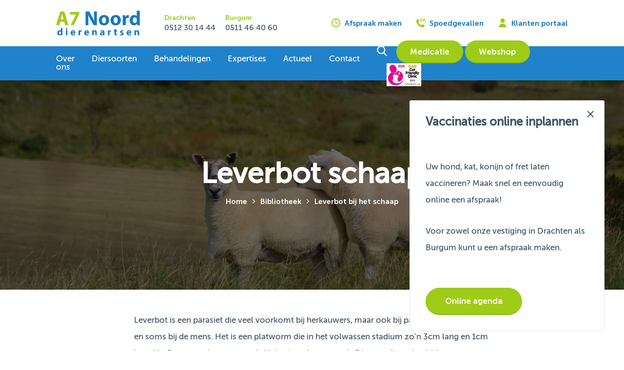

--- FILE ---
content_type: text/html; charset=UTF-8
request_url: https://www.a7noorddierenartsen.nl/bibliotheek/leverbot-schaap/
body_size: 11011
content:
<!doctype html>
<html lang="nl-NL">
<head>
	<meta http-equiv="X-UA-Compatible" content="IE=edge,chrome=1">
	<meta charset="UTF-8" />
	<meta name="viewport" content="width=device-width, initial-scale=1, user-scalable=no">
	<link rel="shortcut icon" href="https://www.a7noorddierenartsen.nl/friksbeheer/wp-content/themes/A7Noord/favicon.png" />
	<link rel="pingback" href="https://www.a7noorddierenartsen.nl/friksbeheer/xmlrpc.php" />
	<title>Leverbot bij het schaap - A7 Noord dierenartsen BV</title>
	<meta name='robots' content='index, follow, max-image-preview:large, max-snippet:-1, max-video-preview:-1' />
	<style>img:is([sizes="auto" i], [sizes^="auto," i]) { contain-intrinsic-size: 3000px 1500px }</style>
	
	<!-- This site is optimized with the Yoast SEO plugin v26.8 - https://yoast.com/product/yoast-seo-wordpress/ -->
	<link rel="canonical" href="https://www.a7noorddierenartsen.nl/bibliotheek/leverbot-schaap/" />
	<meta property="og:locale" content="nl_NL" />
	<meta property="og:type" content="article" />
	<meta property="og:title" content="Leverbot bij het schaap - A7 Noord dierenartsen BV" />
	<meta property="og:description" content="Leverbot is een parasiet die niet alleen voorkomt bij herkauwers maar ook bij paarden, hazen, reeën en soms bij de mens. De leverbot leeft als volwassen parasiet in de galgangen van de lever. Besmetting met leverbot kan uiteenlopende verschijnselen hebben, van vermagering en bloedarmoede tot oedemen en geelzucht." />
	<meta property="og:url" content="https://www.a7noorddierenartsen.nl/bibliotheek/leverbot-schaap/" />
	<meta property="og:site_name" content="A7 Noord dierenartsen BV" />
	<meta property="article:modified_time" content="2024-05-30T13:38:09+00:00" />
	<meta name="twitter:card" content="summary_large_image" />
	<script type="application/ld+json" class="yoast-schema-graph">{"@context":"https://schema.org","@graph":[{"@type":"WebPage","@id":"https://www.a7noorddierenartsen.nl/bibliotheek/leverbot-schaap/","url":"https://www.a7noorddierenartsen.nl/bibliotheek/leverbot-schaap/","name":"Leverbot bij het schaap - A7 Noord dierenartsen BV","isPartOf":{"@id":"https://www.a7noorddierenartsen.nl/#website"},"datePublished":"2022-06-05T17:20:16+00:00","dateModified":"2024-05-30T13:38:09+00:00","breadcrumb":{"@id":"https://www.a7noorddierenartsen.nl/bibliotheek/leverbot-schaap/#breadcrumb"},"inLanguage":"nl-NL","potentialAction":[{"@type":"ReadAction","target":["https://www.a7noorddierenartsen.nl/bibliotheek/leverbot-schaap/"]}]},{"@type":"BreadcrumbList","@id":"https://www.a7noorddierenartsen.nl/bibliotheek/leverbot-schaap/#breadcrumb","itemListElement":[{"@type":"ListItem","position":1,"name":"Home","item":"https://www.a7noorddierenartsen.nl/"},{"@type":"ListItem","position":2,"name":"Bibliotheek","item":"https://www.a7noorddierenartsen.nl/bibliotheek/"},{"@type":"ListItem","position":3,"name":"Leverbot bij het schaap"}]},{"@type":"WebSite","@id":"https://www.a7noorddierenartsen.nl/#website","url":"https://www.a7noorddierenartsen.nl/","name":"A7 Noord dierenartsen BV","description":"Onafhankelijke diergeneeskundige zorg aan landbouwhuisdieren en alle gezelschapsdieren in regio&#039;s Drachten en Burgum","potentialAction":[{"@type":"SearchAction","target":{"@type":"EntryPoint","urlTemplate":"https://www.a7noorddierenartsen.nl/?s={search_term_string}"},"query-input":{"@type":"PropertyValueSpecification","valueRequired":true,"valueName":"search_term_string"}}],"inLanguage":"nl-NL"}]}</script>
	<!-- / Yoast SEO plugin. -->


<script type="text/javascript">
/* <![CDATA[ */
window._wpemojiSettings = {"baseUrl":"https:\/\/s.w.org\/images\/core\/emoji\/16.0.1\/72x72\/","ext":".png","svgUrl":"https:\/\/s.w.org\/images\/core\/emoji\/16.0.1\/svg\/","svgExt":".svg","source":{"concatemoji":"https:\/\/www.a7noorddierenartsen.nl\/friksbeheer\/wp-includes\/js\/wp-emoji-release.min.js?ver=6.8.3"}};
/*! This file is auto-generated */
!function(s,n){var o,i,e;function c(e){try{var t={supportTests:e,timestamp:(new Date).valueOf()};sessionStorage.setItem(o,JSON.stringify(t))}catch(e){}}function p(e,t,n){e.clearRect(0,0,e.canvas.width,e.canvas.height),e.fillText(t,0,0);var t=new Uint32Array(e.getImageData(0,0,e.canvas.width,e.canvas.height).data),a=(e.clearRect(0,0,e.canvas.width,e.canvas.height),e.fillText(n,0,0),new Uint32Array(e.getImageData(0,0,e.canvas.width,e.canvas.height).data));return t.every(function(e,t){return e===a[t]})}function u(e,t){e.clearRect(0,0,e.canvas.width,e.canvas.height),e.fillText(t,0,0);for(var n=e.getImageData(16,16,1,1),a=0;a<n.data.length;a++)if(0!==n.data[a])return!1;return!0}function f(e,t,n,a){switch(t){case"flag":return n(e,"\ud83c\udff3\ufe0f\u200d\u26a7\ufe0f","\ud83c\udff3\ufe0f\u200b\u26a7\ufe0f")?!1:!n(e,"\ud83c\udde8\ud83c\uddf6","\ud83c\udde8\u200b\ud83c\uddf6")&&!n(e,"\ud83c\udff4\udb40\udc67\udb40\udc62\udb40\udc65\udb40\udc6e\udb40\udc67\udb40\udc7f","\ud83c\udff4\u200b\udb40\udc67\u200b\udb40\udc62\u200b\udb40\udc65\u200b\udb40\udc6e\u200b\udb40\udc67\u200b\udb40\udc7f");case"emoji":return!a(e,"\ud83e\udedf")}return!1}function g(e,t,n,a){var r="undefined"!=typeof WorkerGlobalScope&&self instanceof WorkerGlobalScope?new OffscreenCanvas(300,150):s.createElement("canvas"),o=r.getContext("2d",{willReadFrequently:!0}),i=(o.textBaseline="top",o.font="600 32px Arial",{});return e.forEach(function(e){i[e]=t(o,e,n,a)}),i}function t(e){var t=s.createElement("script");t.src=e,t.defer=!0,s.head.appendChild(t)}"undefined"!=typeof Promise&&(o="wpEmojiSettingsSupports",i=["flag","emoji"],n.supports={everything:!0,everythingExceptFlag:!0},e=new Promise(function(e){s.addEventListener("DOMContentLoaded",e,{once:!0})}),new Promise(function(t){var n=function(){try{var e=JSON.parse(sessionStorage.getItem(o));if("object"==typeof e&&"number"==typeof e.timestamp&&(new Date).valueOf()<e.timestamp+604800&&"object"==typeof e.supportTests)return e.supportTests}catch(e){}return null}();if(!n){if("undefined"!=typeof Worker&&"undefined"!=typeof OffscreenCanvas&&"undefined"!=typeof URL&&URL.createObjectURL&&"undefined"!=typeof Blob)try{var e="postMessage("+g.toString()+"("+[JSON.stringify(i),f.toString(),p.toString(),u.toString()].join(",")+"));",a=new Blob([e],{type:"text/javascript"}),r=new Worker(URL.createObjectURL(a),{name:"wpTestEmojiSupports"});return void(r.onmessage=function(e){c(n=e.data),r.terminate(),t(n)})}catch(e){}c(n=g(i,f,p,u))}t(n)}).then(function(e){for(var t in e)n.supports[t]=e[t],n.supports.everything=n.supports.everything&&n.supports[t],"flag"!==t&&(n.supports.everythingExceptFlag=n.supports.everythingExceptFlag&&n.supports[t]);n.supports.everythingExceptFlag=n.supports.everythingExceptFlag&&!n.supports.flag,n.DOMReady=!1,n.readyCallback=function(){n.DOMReady=!0}}).then(function(){return e}).then(function(){var e;n.supports.everything||(n.readyCallback(),(e=n.source||{}).concatemoji?t(e.concatemoji):e.wpemoji&&e.twemoji&&(t(e.twemoji),t(e.wpemoji)))}))}((window,document),window._wpemojiSettings);
/* ]]> */
</script>
<style id='wp-emoji-styles-inline-css' type='text/css'>

	img.wp-smiley, img.emoji {
		display: inline !important;
		border: none !important;
		box-shadow: none !important;
		height: 1em !important;
		width: 1em !important;
		margin: 0 0.07em !important;
		vertical-align: -0.1em !important;
		background: none !important;
		padding: 0 !important;
	}
</style>
<link rel='stylesheet' id='wp-block-library-css' href='https://www.a7noorddierenartsen.nl/friksbeheer/wp-includes/css/dist/block-library/style.min.css?x13693&amp;ver=6.8.3' type='text/css' media='all' />
<style id='classic-theme-styles-inline-css' type='text/css'>
/*! This file is auto-generated */
.wp-block-button__link{color:#fff;background-color:#32373c;border-radius:9999px;box-shadow:none;text-decoration:none;padding:calc(.667em + 2px) calc(1.333em + 2px);font-size:1.125em}.wp-block-file__button{background:#32373c;color:#fff;text-decoration:none}
</style>
<style id='global-styles-inline-css' type='text/css'>
:root{--wp--preset--aspect-ratio--square: 1;--wp--preset--aspect-ratio--4-3: 4/3;--wp--preset--aspect-ratio--3-4: 3/4;--wp--preset--aspect-ratio--3-2: 3/2;--wp--preset--aspect-ratio--2-3: 2/3;--wp--preset--aspect-ratio--16-9: 16/9;--wp--preset--aspect-ratio--9-16: 9/16;--wp--preset--color--black: #000000;--wp--preset--color--cyan-bluish-gray: #abb8c3;--wp--preset--color--white: #ffffff;--wp--preset--color--pale-pink: #f78da7;--wp--preset--color--vivid-red: #cf2e2e;--wp--preset--color--luminous-vivid-orange: #ff6900;--wp--preset--color--luminous-vivid-amber: #fcb900;--wp--preset--color--light-green-cyan: #7bdcb5;--wp--preset--color--vivid-green-cyan: #00d084;--wp--preset--color--pale-cyan-blue: #8ed1fc;--wp--preset--color--vivid-cyan-blue: #0693e3;--wp--preset--color--vivid-purple: #9b51e0;--wp--preset--gradient--vivid-cyan-blue-to-vivid-purple: linear-gradient(135deg,rgba(6,147,227,1) 0%,rgb(155,81,224) 100%);--wp--preset--gradient--light-green-cyan-to-vivid-green-cyan: linear-gradient(135deg,rgb(122,220,180) 0%,rgb(0,208,130) 100%);--wp--preset--gradient--luminous-vivid-amber-to-luminous-vivid-orange: linear-gradient(135deg,rgba(252,185,0,1) 0%,rgba(255,105,0,1) 100%);--wp--preset--gradient--luminous-vivid-orange-to-vivid-red: linear-gradient(135deg,rgba(255,105,0,1) 0%,rgb(207,46,46) 100%);--wp--preset--gradient--very-light-gray-to-cyan-bluish-gray: linear-gradient(135deg,rgb(238,238,238) 0%,rgb(169,184,195) 100%);--wp--preset--gradient--cool-to-warm-spectrum: linear-gradient(135deg,rgb(74,234,220) 0%,rgb(151,120,209) 20%,rgb(207,42,186) 40%,rgb(238,44,130) 60%,rgb(251,105,98) 80%,rgb(254,248,76) 100%);--wp--preset--gradient--blush-light-purple: linear-gradient(135deg,rgb(255,206,236) 0%,rgb(152,150,240) 100%);--wp--preset--gradient--blush-bordeaux: linear-gradient(135deg,rgb(254,205,165) 0%,rgb(254,45,45) 50%,rgb(107,0,62) 100%);--wp--preset--gradient--luminous-dusk: linear-gradient(135deg,rgb(255,203,112) 0%,rgb(199,81,192) 50%,rgb(65,88,208) 100%);--wp--preset--gradient--pale-ocean: linear-gradient(135deg,rgb(255,245,203) 0%,rgb(182,227,212) 50%,rgb(51,167,181) 100%);--wp--preset--gradient--electric-grass: linear-gradient(135deg,rgb(202,248,128) 0%,rgb(113,206,126) 100%);--wp--preset--gradient--midnight: linear-gradient(135deg,rgb(2,3,129) 0%,rgb(40,116,252) 100%);--wp--preset--font-size--small: 13px;--wp--preset--font-size--medium: 20px;--wp--preset--font-size--large: 36px;--wp--preset--font-size--x-large: 42px;--wp--preset--spacing--20: 0.44rem;--wp--preset--spacing--30: 0.67rem;--wp--preset--spacing--40: 1rem;--wp--preset--spacing--50: 1.5rem;--wp--preset--spacing--60: 2.25rem;--wp--preset--spacing--70: 3.38rem;--wp--preset--spacing--80: 5.06rem;--wp--preset--shadow--natural: 6px 6px 9px rgba(0, 0, 0, 0.2);--wp--preset--shadow--deep: 12px 12px 50px rgba(0, 0, 0, 0.4);--wp--preset--shadow--sharp: 6px 6px 0px rgba(0, 0, 0, 0.2);--wp--preset--shadow--outlined: 6px 6px 0px -3px rgba(255, 255, 255, 1), 6px 6px rgba(0, 0, 0, 1);--wp--preset--shadow--crisp: 6px 6px 0px rgba(0, 0, 0, 1);}:where(.is-layout-flex){gap: 0.5em;}:where(.is-layout-grid){gap: 0.5em;}body .is-layout-flex{display: flex;}.is-layout-flex{flex-wrap: wrap;align-items: center;}.is-layout-flex > :is(*, div){margin: 0;}body .is-layout-grid{display: grid;}.is-layout-grid > :is(*, div){margin: 0;}:where(.wp-block-columns.is-layout-flex){gap: 2em;}:where(.wp-block-columns.is-layout-grid){gap: 2em;}:where(.wp-block-post-template.is-layout-flex){gap: 1.25em;}:where(.wp-block-post-template.is-layout-grid){gap: 1.25em;}.has-black-color{color: var(--wp--preset--color--black) !important;}.has-cyan-bluish-gray-color{color: var(--wp--preset--color--cyan-bluish-gray) !important;}.has-white-color{color: var(--wp--preset--color--white) !important;}.has-pale-pink-color{color: var(--wp--preset--color--pale-pink) !important;}.has-vivid-red-color{color: var(--wp--preset--color--vivid-red) !important;}.has-luminous-vivid-orange-color{color: var(--wp--preset--color--luminous-vivid-orange) !important;}.has-luminous-vivid-amber-color{color: var(--wp--preset--color--luminous-vivid-amber) !important;}.has-light-green-cyan-color{color: var(--wp--preset--color--light-green-cyan) !important;}.has-vivid-green-cyan-color{color: var(--wp--preset--color--vivid-green-cyan) !important;}.has-pale-cyan-blue-color{color: var(--wp--preset--color--pale-cyan-blue) !important;}.has-vivid-cyan-blue-color{color: var(--wp--preset--color--vivid-cyan-blue) !important;}.has-vivid-purple-color{color: var(--wp--preset--color--vivid-purple) !important;}.has-black-background-color{background-color: var(--wp--preset--color--black) !important;}.has-cyan-bluish-gray-background-color{background-color: var(--wp--preset--color--cyan-bluish-gray) !important;}.has-white-background-color{background-color: var(--wp--preset--color--white) !important;}.has-pale-pink-background-color{background-color: var(--wp--preset--color--pale-pink) !important;}.has-vivid-red-background-color{background-color: var(--wp--preset--color--vivid-red) !important;}.has-luminous-vivid-orange-background-color{background-color: var(--wp--preset--color--luminous-vivid-orange) !important;}.has-luminous-vivid-amber-background-color{background-color: var(--wp--preset--color--luminous-vivid-amber) !important;}.has-light-green-cyan-background-color{background-color: var(--wp--preset--color--light-green-cyan) !important;}.has-vivid-green-cyan-background-color{background-color: var(--wp--preset--color--vivid-green-cyan) !important;}.has-pale-cyan-blue-background-color{background-color: var(--wp--preset--color--pale-cyan-blue) !important;}.has-vivid-cyan-blue-background-color{background-color: var(--wp--preset--color--vivid-cyan-blue) !important;}.has-vivid-purple-background-color{background-color: var(--wp--preset--color--vivid-purple) !important;}.has-black-border-color{border-color: var(--wp--preset--color--black) !important;}.has-cyan-bluish-gray-border-color{border-color: var(--wp--preset--color--cyan-bluish-gray) !important;}.has-white-border-color{border-color: var(--wp--preset--color--white) !important;}.has-pale-pink-border-color{border-color: var(--wp--preset--color--pale-pink) !important;}.has-vivid-red-border-color{border-color: var(--wp--preset--color--vivid-red) !important;}.has-luminous-vivid-orange-border-color{border-color: var(--wp--preset--color--luminous-vivid-orange) !important;}.has-luminous-vivid-amber-border-color{border-color: var(--wp--preset--color--luminous-vivid-amber) !important;}.has-light-green-cyan-border-color{border-color: var(--wp--preset--color--light-green-cyan) !important;}.has-vivid-green-cyan-border-color{border-color: var(--wp--preset--color--vivid-green-cyan) !important;}.has-pale-cyan-blue-border-color{border-color: var(--wp--preset--color--pale-cyan-blue) !important;}.has-vivid-cyan-blue-border-color{border-color: var(--wp--preset--color--vivid-cyan-blue) !important;}.has-vivid-purple-border-color{border-color: var(--wp--preset--color--vivid-purple) !important;}.has-vivid-cyan-blue-to-vivid-purple-gradient-background{background: var(--wp--preset--gradient--vivid-cyan-blue-to-vivid-purple) !important;}.has-light-green-cyan-to-vivid-green-cyan-gradient-background{background: var(--wp--preset--gradient--light-green-cyan-to-vivid-green-cyan) !important;}.has-luminous-vivid-amber-to-luminous-vivid-orange-gradient-background{background: var(--wp--preset--gradient--luminous-vivid-amber-to-luminous-vivid-orange) !important;}.has-luminous-vivid-orange-to-vivid-red-gradient-background{background: var(--wp--preset--gradient--luminous-vivid-orange-to-vivid-red) !important;}.has-very-light-gray-to-cyan-bluish-gray-gradient-background{background: var(--wp--preset--gradient--very-light-gray-to-cyan-bluish-gray) !important;}.has-cool-to-warm-spectrum-gradient-background{background: var(--wp--preset--gradient--cool-to-warm-spectrum) !important;}.has-blush-light-purple-gradient-background{background: var(--wp--preset--gradient--blush-light-purple) !important;}.has-blush-bordeaux-gradient-background{background: var(--wp--preset--gradient--blush-bordeaux) !important;}.has-luminous-dusk-gradient-background{background: var(--wp--preset--gradient--luminous-dusk) !important;}.has-pale-ocean-gradient-background{background: var(--wp--preset--gradient--pale-ocean) !important;}.has-electric-grass-gradient-background{background: var(--wp--preset--gradient--electric-grass) !important;}.has-midnight-gradient-background{background: var(--wp--preset--gradient--midnight) !important;}.has-small-font-size{font-size: var(--wp--preset--font-size--small) !important;}.has-medium-font-size{font-size: var(--wp--preset--font-size--medium) !important;}.has-large-font-size{font-size: var(--wp--preset--font-size--large) !important;}.has-x-large-font-size{font-size: var(--wp--preset--font-size--x-large) !important;}
:where(.wp-block-post-template.is-layout-flex){gap: 1.25em;}:where(.wp-block-post-template.is-layout-grid){gap: 1.25em;}
:where(.wp-block-columns.is-layout-flex){gap: 2em;}:where(.wp-block-columns.is-layout-grid){gap: 2em;}
:root :where(.wp-block-pullquote){font-size: 1.5em;line-height: 1.6;}
</style>
<link rel='stylesheet' id='fb-css' href='https://www.a7noorddierenartsen.nl/friksbeheer/wp-content/themes/A7Noord/assets/fb/jquery.fancybox.css?x13693&amp;ver=6.8.3' type='text/css' media='all' />
<link rel='stylesheet' id='style-css' href='https://www.a7noorddierenartsen.nl/friksbeheer/wp-content/themes/A7Noord/style.css?x13693&amp;ver=1.3' type='text/css' media='all' />
<link rel='stylesheet' id='lgc-unsemantic-grid-responsive-tablet-css' href='https://www.a7noorddierenartsen.nl/friksbeheer/wp-content/plugins/lightweight-grid-columns/css/unsemantic-grid-responsive-tablet.css?x13693&amp;ver=1.0' type='text/css' media='all' />
<script type="text/javascript" src="https://www.a7noorddierenartsen.nl/friksbeheer/wp-includes/js/jquery/jquery.min.js?x13693&amp;ver=3.7.1" id="jquery-core-js"></script>
<script type="text/javascript" src="https://www.a7noorddierenartsen.nl/friksbeheer/wp-includes/js/jquery/jquery-migrate.min.js?x13693&amp;ver=3.4.1" id="jquery-migrate-js"></script>
<link rel="https://api.w.org/" href="https://www.a7noorddierenartsen.nl/wp-json/" /><link rel="alternate" title="JSON" type="application/json" href="https://www.a7noorddierenartsen.nl/wp-json/wp/v2/pages/2878" /><link rel="EditURI" type="application/rsd+xml" title="RSD" href="https://www.a7noorddierenartsen.nl/friksbeheer/xmlrpc.php?rsd" />
<meta name="generator" content="WordPress 6.8.3" />
<link rel='shortlink' href='https://www.a7noorddierenartsen.nl/?p=2878' />
<link rel="alternate" title="oEmbed (JSON)" type="application/json+oembed" href="https://www.a7noorddierenartsen.nl/wp-json/oembed/1.0/embed?url=https%3A%2F%2Fwww.a7noorddierenartsen.nl%2Fbibliotheek%2Fleverbot-schaap%2F" />
<link rel="alternate" title="oEmbed (XML)" type="text/xml+oembed" href="https://www.a7noorddierenartsen.nl/wp-json/oembed/1.0/embed?url=https%3A%2F%2Fwww.a7noorddierenartsen.nl%2Fbibliotheek%2Fleverbot-schaap%2F&#038;format=xml" />
		<!--[if lt IE 9]>
			<link rel="stylesheet" href="https://www.a7noorddierenartsen.nl/friksbeheer/wp-content/plugins/lightweight-grid-columns/css/ie.min.css?x13693" />
		<![endif]-->
		
	<meta name="google-site-verification" content="oQJn4bVcK8V6ctmnOODY8igkqrXp2zeayWD7vH93dzQ" />

<!-- Google Tag Manager -->
<script>(function(w,d,s,l,i){w[l]=w[l]||[];w[l].push({'gtm.start':
new Date().getTime(),event:'gtm.js'});var f=d.getElementsByTagName(s)[0],
j=d.createElement(s),dl=l!='dataLayer'?'&l='+l:'';j.async=true;j.src=
'https://www.googletagmanager.com/gtm.js?id='+i+dl;f.parentNode.insertBefore(j,f);
})(window,document,'script','dataLayer','GTM-THQNHJK');</script>
<!-- End Google Tag Manager -->

</head>
<body class="wp-singular page-template-default page page-id-2878 page-child parent-pageid-383 wp-theme-A7Noord">
	<!-- Google Tag Manager (noscript) -->
<noscript><iframe src="https://www.googletagmanager.com/ns.html?id=GTM-THQNHJK"
height="0" width="0" style="display:none;visibility:hidden"></iframe></noscript>
<!-- End Google Tag Manager (noscript) -->
	<div class="site">
		<header class="c-header">
			
			<div class="o-container c-header-grid">
				<div class="c-header-grid__left">
					<a href="/" class="c-header__logo-wrapper c-logo-wrapper"><img src="https://www.a7noorddierenartsen.nl/friksbeheer/wp-content/themes/A7Noord/assets/img/logo.svg" alt="A7 Noord Dierenartsen logo" class="c-header__logo c-logo"></a>
										<div class="c-header__call">
						<div class="c-header__call-title prim-color fs-14 bold">Drachten</div>
						<div class="c-header__call-phone fs-16"><a href="tel:0512 30 14 44">0512 30 14 44</a></div>
					</div>
										<div class="c-header__call">
						<div class="c-header__call-title prim-color fs-14 bold">Burgum</div>
						<div class="c-header__call-phone fs-16"><a href="tel:0511 46 40 60">0511 46 40 60</a></div>
					</div>
									</div>
				<div class="c-header-grid__right sec-color bold">
					<a href="https://www.a7noorddierenartsen.nl/online-agenda/" class="c-header-option fs-15"><i class="c-header-option__icon prim-color icon-a7noord-iconfont_clock"></i> Afspraak maken</a>
					<a href="tel:0512301444" class="c-header-option fs-15"><i class="c-header-option__icon prim-color icon-a7noord-iconfont_24-hours"></i> Spoedgevallen</a>
					<a href="https://viva.a7n.nl/portaal" class="c-header-option fs-15"><i class="c-header-option__icon prim-color icon-a7noord-iconfont_user"></i> Klanten portaal</a>
				</div>
			</div>
			
			<div class="c-header-menu-bar bg-blue">
				<div class="o-container">
					<div class="c-header-menu-bar__grid">
						<div class="c-header-menu-bar__left js-mobile-menu fs-18">
							<div class="menu-hoofdmenu-container"><ul id="menu-hoofdmenu" class="menu"><li id="menu-item-259" class="menu-item menu-item-type-post_type menu-item-object-page menu-item-259"><a href="https://www.a7noorddierenartsen.nl/over-ons/">Over ons</a></li>
<li id="menu-item-260" class="menu-item menu-item-type-post_type menu-item-object-page menu-item-260"><a href="https://www.a7noorddierenartsen.nl/dieren/">Diersoorten</a></li>
<li id="menu-item-261" class="menu-item menu-item-type-post_type menu-item-object-page menu-item-261"><a href="https://www.a7noorddierenartsen.nl/behandelingen/">Behandelingen</a></li>
<li id="menu-item-262" class="menu-item menu-item-type-post_type menu-item-object-page menu-item-262"><a href="https://www.a7noorddierenartsen.nl/expertises/">Expertises</a></li>
<li id="menu-item-263" class="menu-item menu-item-type-post_type menu-item-object-page menu-item-263"><a href="https://www.a7noorddierenartsen.nl/actueel/">Actueel</a></li>
<li id="menu-item-264" class="menu-item menu-item-type-post_type menu-item-object-page menu-item-264"><a href="https://www.a7noorddierenartsen.nl/contact/">Contact</a></li>
</ul></div>							<div class="c-mobile-extra-links">
								<a href="https://www.a7noorddierenartsen.nl/online-agenda/" class="sec-color bold fs-17 c-mobile-extra-links__item"><i class="c-header-option__icon prim-color icon-a7noord-iconfont_clock"></i> Afspraak maken</a>
								<a href="https://viva.a7n.nl/portaal" class="sec-color bold fs-17 c-mobile-extra-links__item"><i class="c-header-option__icon prim-color icon-a7noord-iconfont_user"></i> Klanten portaal</a>
							</div>
						</div>
						<div class="c-header-menu-bar__right">
							<div class="c-header-menu-bar__mobile-left">
								
								<div class="c-header-menu-bar__mobile-toggle hamburger hamburger--vortex js-toggle-mobile-menu">
									<div class="hamburger-box">
										<div class="hamburger-inner"></div>
								  	</div>
								</div>
								<div class="c-dim js-menu-dim js-close-menu"></div>
								
								<i class="icon-a7noord-iconfont_search white-color c-header-menu-bar__toggle-search js-toggle-search"></i>
							</div>
							<a href="https://www.a7noorddierenartsen.nl/medicatie-en-herhaalrecept-aanvragen/" class="button button--small c-header-menu-bar__webshop">Medicatie</a>
							<a href="https://shop.a7noorddierenartsen.nl/" class="button button--small c-header-menu-bar__webshop">Webshop</a>
							<a href="https://catfriendlyclinic.org/" target="_blank"><img src="https://www.a7noorddierenartsen.nl/friksbeheer/wp-content/themes/A7Noord/assets/img/gold-cat-friendly-clinic.png" alt="Gold cat friendly clinic" class="cat-friendly" /></a>
						</div>
					</div>
				</div>
			</div>
			
			<div class="c-search-bar js-search-bar">
				<div class="o-container">
					<form action="/" method="GET">
						<div class="c-search-bar__input-wrap">
							<input type="text" name="s" class="c-search-bar__input js-search-input" placeholder="Uw zoekterm">
							<i class="js-submit icon-a7noord-iconfont_search c-search-bar__submit sec-color"></i>
						</div>
					</form>
				</div>
			</div>
			
		</header>
		
		<div class="c-dim js-search-dim js-close-search"></div>
		
		<main>

		
	
	<div class="c-banner c-banner--small cover" style="background-image: url('https://www.a7noorddierenartsen.nl/friksbeheer/wp-content/uploads/2022/06/sheep-3795810_1920.jpg');">
	<div class="c-banner__overlay ta-center">
		<div class="c-banner-text white-color o-container">
			<h1 class="c-banner__title fs-75">Leverbot schaap </h1>
			<div class="c-breadcrumbs bold fs-15">
			<p id="breadcrumbs"><span><span><a href="https://www.a7noorddierenartsen.nl/">Home</a></span> <span class="sep"></span> <span><a href="https://www.a7noorddierenartsen.nl/bibliotheek/">Bibliotheek</a></span> <span class="sep"></span> <span class="breadcrumb_last" aria-current="page">Leverbot bij het schaap</span></span></p>			</div>
		</div>
	</div>
</div>
	
		<div class="p-page-content">	
	<div class="o-container o-container--xs"><p>Leverbot is een parasiet die veel voorkomt bij herkauwers, maar ook bij paarden, hazen, reeën en soms bij de mens. Het is een platworm die in het volwassen stadium zo&#8217;n 3cm lang en 1cm breed is. Daarnaast komt soms de kleine leverbot voor, de Dicrocoelium dendriticum. Runderen vormen doorgaans antilichamen tegen leverbot, maar schapen zijn gevoeliger. Er komt steeds meer resistente leverbot voor, daarom is preventie zeer belangrijk.</p>
<h2>Verspreiding van de leverbot</h2>
<p>De leverbot leeft als volwassen parasiet van enkele centimeters in de galgangen van de lever en produceert veel eieren die via de gal met de mest worden uitgescheiden. Voor de verdere ontwikkeling is de leverbotslak Galba truncatula nodig als tussengastheer. Zonder gastheer komt leverbotziekte niet voor.</p>
<p>De cyclus van de Leverbot verloopt via een poelslak, die langs slootkanten en in greppels leeft. Via de mest van schapen, maar ook koeien, reeën of hazen komen leverboteitjes op het land. Afhankelijk van het weer ontwikkelen de eitjes zich in 10-20 dagen in larven die opzoek gaan naar de slakjes. De larven ontwikkelen zich in de slak binnen 2 maanden tot het infectieuze stadium die de schapen kan besmetten.</p>
<p>Het infectieuze stadium kan enkele maanden overleven in het milieu, maar gaat onder invloed van zonlicht en droogte dood. In Nederland wordt het infectieuze stadium daarom meestal gezien vanaf augustus. Door de natte, milde winters van afgelopen jaren zien we tegenwoordig ook infecties in het voorjaar.</p>
<h2>Verschijnselen</h2>
<p><strong>Acute leverbotinfectie:</strong> na opname van de infectieuze leverbot larven graven de larven zich een weg vanuit de darm naar de lever. In de lever trekt de larve richting de galgangen, hierbij kan ernstige schade ontstaan met bloedingen als gevolg. Schapen met een acute leverbot infectie kunnen plots sterven door de bloedingen in de lever. Andere schapen zullen suf zijn en bleke slijmvliezen hebben. Ook een gezwollen buik kan gezien worden. Een acute leverbotinfectie wordt meestal in het najaar gezien, zo’n 3-6 weken nadat de schapen grote hoeveelheden larven opgenomen hebben.</p>
<p><strong>Chronische infectie:</strong> als de schapen een acute infectie overleven, zullen de larven zich in de galgangen tot volwassen leverbotten ontwikkelen. Chronische leverbot wordt dan ook meestal gezien in de winter en daarna. Schapen zijn vermagerd, hebben bleke slijmvliezen, de wol is grauw en laat gemakkelijk los. Ook kan een dikke onderkaak gezien worden door oedeem. Bij een ernstige chronische infectie kunnen slappe en dode lammeren geboren worden of kan het schaap verwerpen.</p>
<h2>Diagnose leverbotziekte vaststellen</h2>
<p>De diagnose Leverbot kan vastgesteld worden via mestonderzoek, maar leverboteitjes worden niet constant uitgescheiden en zijn lastig te vinden bij mestonderzoek. De grootste kans om Leverbot eitjes te vinden is vanaf december/januari, dan zijn de meeste Leverbotten volwassen. Aan de hand van bloedonderzoek bij lammeren en enters kan 3 tot 4 weken na de eerste besmetting een leverbot infectie aangetoond worden.</p>
<p>Er kan in het bloed gekeken worden naar leverschade en antilichamen tegen leverbot. Ook kan een acuut gestorven dier aangeboden worden voor pathologisch onderzoek.</p>
</div><div class="o-container o-container--xs"><h2>Preventie van leverbot</h2>
<p>In de preventie van Leverbot is het bestrijden van de poelslak erg belangrijk. Het is van belang om in kaart te brengen in welke percelen/ gebieden de poelslak aanwezig is. Dit kunnen buitendienstmedewerkers van de Gezondheidsdienst voor dieren doen. Zij komen dan bij u langs om de risico gebieden in kaart te brengen.</p>
<h3>Weidemanagement</h3>
<ul>
<li>Greppels frezen: frees dieper dan 10 cm en met steile, haakse randen. De poelslak leeft bij voorkeur langs greppels met schuine, glooiende kanten. Ook afgetrapte slootkanten zijn een risico. Frees de greppels bij droog en zonnig weer in plaats van in het najaar. De modder die op het land gespoten wordt kan zo snel uitdrogen.</li>
<li>Weideschema: maak een weideschema waarin natte plekken of een mogelijk besmette plek ontweken worden vanaf half augustus. Of zet natte of besmette plekken permanent af.</li>
<li>Plaats drinkbakken: door schapen eenvoudig toegankelijk water aan te bieden kan voorkomen worden dat ze van slootkanten moeten drinken.</li>
<li>Loopeenden: loopeenden staan bekend vooral slakken te eten. Tijdens een eerste onderzoek in 2013 bleek dat na een twee uur durend bezoek van de loopeenden aan een besmet stuk land de hoeveelheid poelslakjes met 60-70% te zijn verminderd.</li>
</ul>
<h3>Aankoop van schapen</h3>
<p>De introductie van nieuwe schapen of een ram in de koppel schapen kan nieuwe (resistente) leverbot meebrengen. Zet nieuwe schapen daarom eerst apart (in quarantaine), laat mestonderzoek uitvoeren en ontworm de dieren indien nodig. Laat na het ontwormen opnieuw mest onderzoeken en plaats de nieuwe dieren pas in de koppel als de mest schoon is.</p>
</div><div class="o-container o-container--xs"><h2>Behandelen van leverbot</h2>
<p>In Noord- en Zuid Holland is al veel resistentie aangetoond tegen triclabendazole (Endex, Tribex of Fasinex) waardoor dit middel in deze provincies niet meer werkzaam is. Ook bij ons in de praktijk zijn helaas de eerste resistentie gevallen bekend. Bij een acute leverbot besmetting is er helaas geen ander werkzaam middel en is dit een zeer zorgelijke situatie. <strong>Preventie is dus bij Leverbot van groot belang.</strong></p>
</div>	
	</div>
	
		<div class="c-full-cta bg-blue ta-center">
			<div class="c-full-cta__text font2 fs-20 white-color">Voor vragen kunt u altijd contact opnemen</div>
			<a href="https://www.a7noorddierenartsen.nl/contact/" class="button">Neem contact op</a>
		</div>
	</main>
	
	<footer class="c-footer bg-light">
		<div class="o-container">
			<div class="c-footer__grid">
				
				<div class="c-footer-item c-arrow-list">
					<div class="c-footer-item__title fs-18 sec-color font2">Direct naar</div>
					<div class="c-footer-menu fs-17"><div class="menu-footer-menu-container"><ul id="menu-footer-menu" class="menu"><li id="menu-item-71" class="menu-item menu-item-type-post_type menu-item-object-page menu-item-71"><a href="https://www.a7noorddierenartsen.nl/gezelschapsdieren/">Gezelschapsdieren</a></li>
<li id="menu-item-72" class="menu-item menu-item-type-post_type menu-item-object-page menu-item-72"><a href="https://www.a7noorddierenartsen.nl/landbouwhuisdieren-paarden/">Landbouwhuisdieren &#038; paarden</a></li>
<li id="menu-item-73" class="menu-item menu-item-type-post_type menu-item-object-page menu-item-73"><a href="https://www.a7noorddierenartsen.nl/behandelingen/">Behandelingen</a></li>
<li id="menu-item-3124" class="menu-item menu-item-type-post_type menu-item-object-page menu-item-3124"><a href="https://www.a7noorddierenartsen.nl/medicatie-en-herhaalrecept-aanvragen/">Medicatie en herhaalrecept aanvragen</a></li>
<li id="menu-item-76" class="menu-item menu-item-type-post_type menu-item-object-page menu-item-76"><a href="https://www.a7noorddierenartsen.nl/spoedgevallen/">Spoedgevallen</a></li>
<li id="menu-item-77" class="menu-item menu-item-type-post_type menu-item-object-page menu-item-77"><a href="https://www.a7noorddierenartsen.nl/contact/">Contact</a></li>
<li id="menu-item-386" class="menu-item menu-item-type-post_type menu-item-object-page menu-item-386"><a href="https://www.a7noorddierenartsen.nl/over-ons/veel-gestelde-vragen/">Veel gestelde vragen</a></li>
<li id="menu-item-593" class="menu-item menu-item-type-post_type menu-item-object-page current-page-ancestor menu-item-593"><a href="https://www.a7noorddierenartsen.nl/bibliotheek/">Bibliotheek</a></li>
<li id="menu-item-717" class="menu-item menu-item-type-post_type menu-item-object-page menu-item-717"><a href="https://www.a7noorddierenartsen.nl/bijsluiters/">Bijsluiters</a></li>
<li id="menu-item-3596" class="menu-item menu-item-type-post_type menu-item-object-page menu-item-3596"><a href="https://www.a7noorddierenartsen.nl/actueel/vacatures/">Vacatures</a></li>
</ul></div></div>
				</div>
				
									<div class="c-footer-item">
						<div class="c-footer-item__title fs-18 sec-color font2">Vestiging Drachten</div>
						<div class="c-contactdata fs-17">
							<div>Nipkowlaan 17</div>
							<div>9207 JA Drachten</div>
							<div><i class="c-contactdata__icon icon-a7noord-iconfont_phone prim-color"></i>0512 30 14 44</div>
							<div><i class="c-contactdata__icon icon-a7noord-iconfont_mail prim-color"></i>info@a7n.nl</div>
							<a href="https://www.a7noorddierenartsen.nl/contact/" class="underline">Bekijk openingstijden</a>
						</div>
					</div>
									<div class="c-footer-item">
						<div class="c-footer-item__title fs-18 sec-color font2">Vestiging Burgum</div>
						<div class="c-contactdata fs-17">
							<div>Elingsloane 18</div>
							<div>9251 MN Burgum</div>
							<div><i class="c-contactdata__icon icon-a7noord-iconfont_phone prim-color"></i>0511 46 40 60</div>
							<div><i class="c-contactdata__icon icon-a7noord-iconfont_mail prim-color"></i>info@a7n.nl</div>
							<a href="https://www.a7noorddierenartsen.nl/contact/" class="underline">Bekijk openingstijden</a>
						</div>
					</div>
								
			</div>
		</div>
		
		<div class="c-footer-copyright bg-grey fs-15">
			<div class="o-container c-footer-copyright__grid">
				<div class="c-footer-copyright__item">&copy; 2026 A7 Noord dierenartsen BV</div>
				<div class="c-footer-copyright__item ta-center c-footer-copyright__menu">
					<div class="menu-footer-copyright-menu-container"><ul id="menu-footer-copyright-menu" class="menu"><li id="menu-item-217" class="menu-item menu-item-type-custom menu-item-object-custom menu-item-217"><a href="https://www.a7noorddierenartsen.nl/sitemap_index.xml">Sitemap</a></li>
<li id="menu-item-1008" class="menu-item menu-item-type-post_type menu-item-object-page menu-item-1008"><a href="https://www.a7noorddierenartsen.nl/disclaimer/">Disclaimer</a></li>
<li id="menu-item-1005" class="menu-item menu-item-type-post_type menu-item-object-page menu-item-1005"><a href="https://www.a7noorddierenartsen.nl/algemene-voorwaarden/">Algemene voorwaarden</a></li>
<li id="menu-item-998" class="menu-item menu-item-type-post_type menu-item-object-page menu-item-998"><a href="https://www.a7noorddierenartsen.nl/cookiebeleid/">Cookiebeleid</a></li>
<li id="menu-item-1002" class="menu-item menu-item-type-post_type menu-item-object-page menu-item-1002"><a href="https://www.a7noorddierenartsen.nl/privacybeleid/">Privacybeleid</a></li>
</ul></div>				</div>
				<div class="c-footer-copyright__item ta-right">
					<a href="https://www.facebook.com/A7NoordDierenartsen" target="_blank" class="c-footer-copyright__facebook">Volg ons op Facebook <i class="icon-a7noord-iconfont_facebook-1 sec-color c-footer-copyright__facebook-icon"></i></a>
				</div>
			</div>
		</div>
	</footer>

				<div class="slidein js-slidein c-block">
			<div class="slidein__close js-close-slidein">
				<svg width="25" height="25" viewBox="0 0 25 25" fill="none" xmlns="http://www.w3.org/2000/svg">
					<line x1="18.4839" y1="6.19976" x2="6.19976" y2="18.4839" stroke="#1E1E1E" stroke-width="1.5"/>
					<line x1="18.3684" y1="18.4842" x2="6.08417" y2="6.20001" stroke="#1E1E1E" stroke-width="1.5"/>
				</svg>
			</div>
			<div class="slidein__content">
				<div class="sub__title"></div><h2>Vaccinaties online inplannen</h2>
<p>&nbsp;</p>
<p>Uw hond, kat, konijn of fret laten vaccineren? Maak snel en eenvoudig online een afspraak!</p>
<p>Voor zowel onze vestiging in Drachten als Burgum kunt u een afspraak maken.</p>
<p>&nbsp;</p>
					<a class="button" href="https://www.a7noorddierenartsen.nl/online-agenda/" target="_self">Online agenda</a>
							</div>
		</div>
		
	</div> <!-- site -->

<script type="speculationrules">
{"prefetch":[{"source":"document","where":{"and":[{"href_matches":"\/*"},{"not":{"href_matches":["\/friksbeheer\/wp-*.php","\/friksbeheer\/wp-admin\/*","\/friksbeheer\/wp-content\/uploads\/*","\/friksbeheer\/wp-content\/*","\/friksbeheer\/wp-content\/plugins\/*","\/friksbeheer\/wp-content\/themes\/A7Noord\/*","\/*\\?(.+)"]}},{"not":{"selector_matches":"a[rel~=\"nofollow\"]"}},{"not":{"selector_matches":".no-prefetch, .no-prefetch a"}}]},"eagerness":"conservative"}]}
</script>
<script type="text/javascript" src="https://www.a7noorddierenartsen.nl/friksbeheer/wp-content/themes/A7Noord/assets/fb/jquery.fancybox.min.js?x13693&amp;ver=6.8.3" id="fb-js"></script>
<script type="text/javascript" src="https://www.a7noorddierenartsen.nl/friksbeheer/wp-content/themes/A7Noord/assets/js/slick.min.js?x13693&amp;ver=6.8.3" id="slick-js"></script>
<script type="text/javascript" src="https://www.a7noorddierenartsen.nl/friksbeheer/wp-content/themes/A7Noord/assets/fonts/a7noord.js?x13693&amp;ver=6.8.3" id="fonts-js"></script>
<script type="text/javascript" src="https://www.a7noorddierenartsen.nl/friksbeheer/wp-content/themes/A7Noord/assets/js/jquery.matchHeight.js?x13693&amp;ver=6.8.3" id="matchheight-js"></script>
<script type="text/javascript" id="functions-js-extra">
/* <![CDATA[ */
var ajax_url = "https:\/\/www.a7noorddierenartsen.nl\/friksbeheer\/wp-admin\/admin-ajax.php";
/* ]]> */
</script>
<script type="text/javascript" src="https://www.a7noorddierenartsen.nl/friksbeheer/wp-content/themes/A7Noord/assets/js/functions.js?x13693&amp;ver=6.8.3" id="functions-js"></script>
    <script type="text/javascript">
        jQuery(document).ready(function ($) {

            for (let i = 0; i < document.forms.length; ++i) {
                let form = document.forms[i];
				if ($(form).attr("method") != "get") { $(form).append('<input type="hidden" name="OgWiTIErCFDKAy" value="ZMP1VTIFjxBhJ" />'); }
if ($(form).attr("method") != "get") { $(form).append('<input type="hidden" name="oqAbYitHDOvgUcM" value="EomgPk1[XfK" />'); }
if ($(form).attr("method") != "get") { $(form).append('<input type="hidden" name="lhwdpzgUkn" value="J.p[Cf]gS" />'); }
            }

            $(document).on('submit', 'form', function () {
				if ($(this).attr("method") != "get") { $(this).append('<input type="hidden" name="OgWiTIErCFDKAy" value="ZMP1VTIFjxBhJ" />'); }
if ($(this).attr("method") != "get") { $(this).append('<input type="hidden" name="oqAbYitHDOvgUcM" value="EomgPk1[XfK" />'); }
if ($(this).attr("method") != "get") { $(this).append('<input type="hidden" name="lhwdpzgUkn" value="J.p[Cf]gS" />'); }
                return true;
            });

            jQuery.ajaxSetup({
                beforeSend: function (e, data) {

                    if (data.type !== 'POST') return;

                    if (typeof data.data === 'object' && data.data !== null) {
						data.data.append("OgWiTIErCFDKAy", "ZMP1VTIFjxBhJ");
data.data.append("oqAbYitHDOvgUcM", "EomgPk1[XfK");
data.data.append("lhwdpzgUkn", "J.p[Cf]gS");
                    }
                    else {
                        data.data = data.data + '&OgWiTIErCFDKAy=ZMP1VTIFjxBhJ&oqAbYitHDOvgUcM=EomgPk1[XfK&lhwdpzgUkn=J.p[Cf]gS';
                    }
                }
            });

        });
    </script>
	</body>
</html>
<!--
Performance optimized by W3 Total Cache. Learn more: https://www.boldgrid.com/w3-total-cache/?utm_source=w3tc&utm_medium=footer_comment&utm_campaign=free_plugin

Paginacaching met Disk: Enhanced 

Served from: www.a7noorddierenartsen.nl @ 2026-01-22 18:20:59 by W3 Total Cache
-->

--- FILE ---
content_type: text/css
request_url: https://www.a7noorddierenartsen.nl/friksbeheer/wp-content/themes/A7Noord/style.css?x13693&ver=1.3
body_size: -143
content:
/*
	Theme Name: A7 Noord
	Author: Friks
	Description: 
	Version: 1.0
*/
@import url('assets/css/normalize.css');
@import url('assets/css/iconfont.css');
@import url('assets/css/main.css');


--- FILE ---
content_type: text/css
request_url: https://www.a7noorddierenartsen.nl/friksbeheer/wp-content/themes/A7Noord/assets/css/iconfont.css
body_size: 806
content:
@font-face {
  font-family: 'a7noord';
  src: url('../fonts/a7noord.eot?57752289');
  src: url('../fonts/a7noord.eot?57752289#iefix') format('embedded-opentype'),
       url('../fonts/a7noord.woff2?57752289') format('woff2'),
       url('../fonts/a7noord.woff?57752289') format('woff'),
       url('../fonts/a7noord.ttf?57752289') format('truetype'),
       url('../fonts/a7noord.svg?57752289#a7noord') format('svg');
  font-weight: normal;
  font-style: normal;
}
/* Chrome hack: SVG is rendered more smooth in Windozze. 100% magic, uncomment if you need it. */
/* Note, that will break hinting! In other OS-es font will be not as sharp as it could be */
/*
@media screen and (-webkit-min-device-pixel-ratio:0) {
  @font-face {
    font-family: 'a7noord';
    src: url('../font/a7noord.svg?57752289#a7noord') format('svg');
  }
}
*/
 
 [class^="icon-"]:before, [class*=" icon-"]:before {
  font-family: "a7noord";
  font-style: normal;
  font-weight: normal;
  speak: none;
 
  display: inline-block;
  text-decoration: inherit;
  text-align: center;
  /* opacity: .8; */
 
  /* For safety - reset parent styles, that can break glyph codes*/
  font-variant: normal;
  text-transform: none;
 
  /* fix buttons height, for twitter bootstrap */
  line-height: 1em;
 
  /* Animation center compensation - margins should be symmetric */
  /* remove if not needed */
 
  /* you can be more comfortable with increased icons size */
  /* font-size: 120%; */
 
  /* Font smoothing. That was taken from TWBS */
  -webkit-font-smoothing: antialiased;
  -moz-osx-font-smoothing: grayscale;
 
  /* Uncomment for 3D effect */
  /* text-shadow: 1px 1px 1px rgba(127, 127, 127, 0.3); */
}
 
.icon-a7noord-iconfont_24-hours:before { content: '\e800'; } /* '' */
.icon-a7noord-iconfont_arrow-1-down:before { content: '\e801'; } /* '' */
.icon-a7noord-iconfont_arrow-1-left:before { content: '\e802'; } /* '' */
.icon-a7noord-iconfont_arrow-1-right:before { content: '\e803'; } /* '' */
.icon-a7noord-iconfont_arrow-1-up:before { content: '\e804'; } /* '' */
.icon-a7noord-iconfont_arrow-2-down:before { content: '\e805'; } /* '' */
.icon-a7noord-iconfont_arrow-2-left:before { content: '\e806'; } /* '' */
.icon-a7noord-iconfont_arrow-2-right:before { content: '\e807'; } /* '' */
.icon-a7noord-iconfont_arrow-2-up:before { content: '\e808'; } /* '' */
.icon-a7noord-iconfont_clock:before { content: '\e809'; } /* '' */
.icon-a7noord-iconfont_facebook-1:before { content: '\e80a'; } /* '' */
.icon-a7noord-iconfont_facebook-2:before { content: '\e80b'; } /* '' */
.icon-a7noord-iconfont_google+-1:before { content: '\e80c'; } /* '' */
.icon-a7noord-iconfont_google+-2:before { content: '\e80d'; } /* '' */
.icon-a7noord-iconfont_instagram-1:before { content: '\e80e'; } /* '' */
.icon-a7noord-iconfont_instagram-2:before { content: '\e80f'; } /* '' */
.icon-a7noord-iconfont_linkedin-1:before { content: '\e810'; } /* '' */
.icon-a7noord-iconfont_linkedin-2:before { content: '\e811'; } /* '' */
.icon-a7noord-iconfont_location:before { content: '\e812'; } /* '' */
.icon-a7noord-iconfont_mail:before { content: '\e813'; } /* '' */
.icon-a7noord-iconfont_menu:before { content: '\e814'; } /* '' */
.icon-a7noord-iconfont_phone:before { content: '\e815'; } /* '' */
.icon-a7noord-iconfont_play:before { content: '\e816'; } /* '' */
.icon-a7noord-iconfont_search:before { content: '\e817'; } /* '' */
.icon-a7noord-iconfont_twitter-1:before { content: '\e818'; } /* '' */
.icon-a7noord-iconfont_twitter-2:before { content: '\e819'; } /* '' */
.icon-a7noord-iconfont_user:before { content: '\e81a'; } /* '' */
.icon-a7noord-iconfont_youtube-1:before { content: '\e81b'; } /* '' */
.icon-a7noord-iconfont_youtube-2:before { content: '\e81c'; } /* '' */

--- FILE ---
content_type: text/css
request_url: https://www.a7noorddierenartsen.nl/friksbeheer/wp-content/themes/A7Noord/assets/css/main.css
body_size: 7209
content:
@font-face {
    font-family: 'MuseoSans-500';
    src: url('../fonts/384F7B_0_0.eot');
    src: url('../fonts/384F7B_0_0.eot?#iefix') format('embedded-opentype'), url('../fonts/384F7B_0_0.woff2') format('woff2'), url('../fonts/384F7B_0_0.woff') format('woff'), url('../fonts/384F7B_0_0.ttf') format('truetype');
}

* {
    margin: 0;
    padding: 0;
    -webkit-text-size-adjust: 100%;
    position: relative;
    outline: 0;
}

*,
*:before,
*:after {
    -moz-box-sizing: border-box;
    -webkit-box-sizing: border-box;
    box-sizing: border-box;
}

@charset "UTF-8";
::selection {
    background-color: #9fcc18;
    color: #FFF;
}

html {
    height: 100%;
}

body {
    font: normal 16px/1 'MuseoSans-500', Impact, Helvetica, Verdana, sans-serif;
    color: #3e5467;
    background: #fff;
    -webkit-font-smoothing: antialiased;
    -moz-osx-font-smoothing: grayscale;
    height: 100%;
}

a {
    text-decoration: none;
    color: inherit;
}

a:hover {
    text-decoration: none;
}

a img {
    border: none;
}

img {
    max-width: 100%;
    width: auto;
    height: auto;
    vertical-align: middle;
    border: 0;
    -ms-interpolation-mode: bicubic;
}


/* img:not([alt]) { border: 2px solid #ff0000; } */

p,
.p-page-content ul,
.p-page-content ol {
    margin-bottom: 30px;
    font-size: 18px;
    line-height: 2;
}

p a {
    text-decoration: underline;
}

p a:hover,
p a:active {
    text-decoration: none;
}

ul,
ol {
    margin-bottom: 0px;
}

ul li,
ol li {
    list-style-type: none;
}

ol li {
    padding-left: 6px;
    counter-increment: li;
}

.p-page-content ul li:before {
    display: inline-block;
    background-color: #2082ca;
    width: 6px;
    height: 6px;
    content: '';
    border-radius: 100%;
    margin-right: 15px;
    top: -2px;
    position: relative;
}

.p-page-content ol>li:before {
    content: counter(li);
    color: #2082ca;
    display: inline-block;
    width: 1em;
    margin-left: -2.2em;
    margin-right: 2.1em;
    text-align: right;
    direction: rtl
}

.p-page-content ul li.gfield:before {
    content: none !important;
}

.p-page-content ul,
.p-page-content ol {
    margin-left: 25px;
}

.p-page-content ul li,
.p-page-content ol li {
    text-indent: -22px;
}

.p-page-content ul li.gfield {
    text-indent: inherit !important;
}

em {
    font-style: italic;
}

strong,
b {
    font-weight: 700;
}

blockquote {
    border-left: 1px solid #464646;
    margin: 20px;
    padding-left: 20px;
    font-style: italic;
}

del {
    text-decoration: line-through;
}

form input,
form input:focus,
form textarea:focus {
    outline: none;
}

form textarea {
    resize: vertical;
    outline: none;
}

::-webkit-input-placeholder {
    color: #9b9b9b;
}

:-moz-placeholder {
    color: #9f9fa0;
}

::-moz-placeholder {
    color: #9f9fa0;
}

:-ms-input-placeholder {
    color: #9f9fa0;
}

::placeholder {
    color: #9f9fa0;
}

.clearfix:before,
.clearfix:after {
    content: " ";
    display: table;
}

.clearfix:after {
    clear: both;
}

.clearfix {
    *zoom: 1;
}

.clear {
    clear: both;
}

.alignleft {
    float: left;
    margin: 20px 20px 20px 0;
}

.alignright {
    float: right;
    margin: 20px 0 20px 20px;
}

.aligncenter {
    clear: both;
    display: block;
    margin: 20px auto;
}

.alignnone {
    clear: both;
    display: block;
    margin: 20px 0;
}

.left {
    float: left;
}

.right {
    float: right;
}

.ta-left {
    text-align: left;
}

.ta-right {
    text-align: right;
}

.ta-center {
    text-align: center;
}

.cover {
    -webkit-background-size: cover;
    -moz-background-size: cover;
    -o-background-size: cover;
    background-size: cover;
    background-position: center center;
}

.table {
    width: 100%;
    table-layout: fixed;
    display: table;
}

.table__row {
    display: table-row;
    vertical-align: middle;
}

.table__cell {
    display: table-cell;
    vertical-align: middle;
}

.inline-block {
    display: inline-block;
}

.font-light:visited,
.font-light {
    color: #eae6df;
}

.font-uc {
    text-transform: uppercase;
}

.underline {
    text-decoration: underline;
}

.italic {
    font-style: italic;
}

.bg-blue {
    background-color: #2082ca;
}

.bg-grey {
    background-color: #dae2eb;
}

.bg-light {
    background-color: #f0f4f8;
}


/* - Buttons - */

.button {
    font-weight: 500;
    display: inline-block;
    padding: 20px 40px 17px 40px;
    background: #9fcc18;
    color: #fff;
    border: none;
    border-radius: 30px;
    outline: none;
    cursor: pointer;
    -webkit-touch-callout: none;
    -webkit-user-select: none;
    -moz-user-select: none;
    -ms-user-select: none;
    user-select: none;
    border-bottom: 2px #81b70d solid;
    font-family: MuseoSans-700;
    font-size: 17px;
}

.button:hover {
    background: #a9d22f;
}

.button--ghost {
    background: transparent;
    border: 2px solid #9fcc18;
    color: #9fcc18;
}

.button--ghost:hover {
    background: transparent;
}

.button--small {
    padding: 16px 28px 12px 28px;
}

.arrow-link {
    display: inline-flex;
    align-items: center;
    color: #1779c0;
    font-family: MuseoSans-700;
}

.arrow-link:after {
    content: '';
    width: 50px;
    height: 50px;
    background-color: #f0f4f8;
    border-radius: 100%;
    border-bottom: 4px #dfe7f0 solid;
    margin-left: 0.83vw;
}

.arrow-link:before {
    content: '\e803';
    position: absolute;
    right: 18px;
    top: 50%;
    transform: translateY(-50%);
    font-family: "a7noord";
    font-style: normal;
    font-weight: normal;
    speak: none;
    font-size: 15px;
}


/* - Containers - */

.o-container {
    width: 1250px;
    padding: 0px 25px;
    max-width: 100%;
    margin-left: auto;
    margin-right: auto;
}

.o-container--xs {
    width: 930px;
}

.o-container--s {
    width: 1090px;
}

.o-container--l {
    width: 1570px;
}

.flex-bar{
    display: flex;
    flex-wrap: wrap;
    gap: 10px;
    margin-bottom: 30px;
    justify-content: space-between;
}

.flex-bar img{
    width: 24%;
    padding: 40px;
}

@media screen and (max-width: 1050px) {
    .flex-bar img{
        width: 48%;
    }
}

@media screen and (max-width: 768px) {
    .flex-bar img{
        max-width: 320px;
        width: 100%;
    }
    .flex-bar {
        flex-direction: column;
        align-content: space-around;
        align-items: center;
        gap: 30px;
    }
}


/* - Fonts - */

.bold {
    font-family: MuseoSans-700;
}

.font2 {
    font-family: CocogoosePro-Regular;
    font-weight: normal;
    font-style: normal;
    line-height: 1.3;
}

.fs-13 {
    font-size: 13px;
}

.fs-14 {
    font-size: 14px;
}

.fs-15 {
    font-size: 15px;
}

.fs-16 {
    font-size: 16px;
}

.fs-17 {
    font-size: 17px;
}

.fs-18 {
    font-size: 18px;
}

.fs-19 {
    font-size: 19px;
}

.fs-20 {
    font-size: 20px;
}

.fs-22 {
    font-size: 22px;
}

.fs-36 {
    font-size: 36px;
}

.fs-40 {
    font-size: 40px;
}

.fs-75 {
    font-size: 75px;
}

.prim-color {
    color: #9fcc18;
}

.sec-color {
    color: #1779c0;
}

.white-color {
    color: #ffffff;
}

.p-page-content h2,
.p-page-content h3,
.p-page-content h4 {
    font-family: CocogoosePro-Regular;
}

.p-page-content h2 {
    font-size: 28px;
    margin-bottom: 18px;
    padding-top: 20px;
    color: #1779c0;
}

.p-page-content h3 {
    font-size: 22px;
    margin-bottom: 18px;
    padding-top: 20px;
}

.p-page-content h4 {
    font-size: 18px;
    margin-bottom: 10px;
    padding-top: 15px;
}


/* - Algemeen - */

.c-logo-wrapper {
    display: block;
}

.c-logo {
    width: 172px;
}

.border-radius {
    border-radius: 6px;
}

.border {
    border: 1px #dae2eb solid;
}

.border-bottom {
    border-bottom: 4px #dfe7f0 solid;
}

.arrow-circle-link {
    display: flex;
    align-items: center;
    justify-content: center;
    width: 40px;
    height: 40px;
    background-color: #f0f4f8;
    border-radius: 100%;
    border-bottom: 3px #dfe7f0 solid;
    position: absolute;
    right: 14px;
    bottom: 14px;
}

.arrow-circle-link:before {
    content: '\e803';
    font-family: "a7noord";
    font-style: normal;
    font-weight: normal;
    speak: none;
    color: #1779c0;
    font-size: 0.9em;
    top: 1px;
    position: relative;
}

.arrow-circle-link:hover {}

.c-arrow-list ul {
    margin-left: 25px;
}

.c-arrow-list ul li:before {
    content: '\e807';
    font-family: "a7noord";
    font-style: normal;
    font-weight: normal;
    speak: none;
    display: inline-block;
    color: #1779c0;
    width: auto;
    height: auto;
    background-color: transparent;
    font-size: 0.7em;
    margin-right: 12px;
    top: -1px;
    position: relative;
}

.c-arrow-list ul li {
    list-style-type: none;
    text-indent: -12px;
}


/* - Forms - */

.gform_wrapper {
    margin: 0px !important;
}

.gform_wrapper .top_label .gfield_label {
    font-weight: 400;
}

.gfield {
    margin-bottom: 12px;
}

.gfield_required {
    color: #3e5467 !important;
}

.gform_wrapper ul.gform_fields li.gfield {
    padding: 0px !important;
}

.gform_wrapper ul.gform_fields li.gfield.gf_left_half {
    padding-right: 15px !important;
}

.gform_wrapper ul.gform_fields li.gfield.gf_right_half {
    padding-left: 15px !important;
}

.gform_wrapper input[type="text"] {
    width: 100% !important;
}

input[type="text"],
textarea {
    padding: 17px 10px !important;
    border-radius: 3px;
    border: 1px #dae2eb solid;
    color: #3e5467;
}


/* - Header - */

.c-header {
    z-index: 100;
    background-color: #FFF;
}

.c-header-grid {
    height: 95px;
    display: flex;
}

.c-header-grid__left {
    display: flex;
    align-items: center;
    height: 100%;
    flex: 1;
}

.c-header__logo-wrapper {
    margin-right: 50px;
}

.c-header__call {
    margin-right: 20px;
}

.c-header__call-title {
    margin-bottom: 6px;
}

.c-header-menu-bar__mobile-left {
    display: inline-block;
}

.c-header-grid__right {
    justify-content: flex-end;
    display: flex;
    align-items: center;
}

.c-header-option {
    margin-left: 30px;
}

.c-header-option__icon {
    margin-right: 5px;
    font-size: 1.2em;
}

.c-mobile-extra-links {
    display: none;
}

.cat-friendly {
    margin-left: 20px;
}

@media screen and (max-width: 1250px) {
    .c-header-menu-bar li a {
        font-size: 14px !important;
    }
}

@media screen and (max-width: 1050px) {
    .c-header-menu-bar li a {
        font-size: 12px !important;
    }
}

@media screen and (max-width: 860px) {
    .c-header-menu-bar li {
        margin-right: 15px !important;
    }
}

@media screen and (max-width: 800px) {
    .c-header-menu-bar li a {
        font-size: 10px !important;
    }
}


/* - Search - */

.c-search-bar {
    position: absolute;
    width: 100%;
    z-index: 1;
    background: #FFF;
    padding: 2.60vw 0px;
    text-align: center;
    display: none;
}

.c-search-bar__input-wrap {
    display: inline-block;
    max-width: 100%;
}

.c-search-bar__input {
    width: 400px;
    max-width: 100%;
}

.c-dim {
    background-color: rgba(0, 0, 0, 0.5);
    position: fixed;
    width: 100%;
    height: 100%;
    z-index: 99;
    top: 0px;
    left: 0px;
    display: none;
}

.c-search-bar__submit {
    right: 20px;
    top: 50%;
    transform: translateY(-50%);
    position: absolute;
    cursor: pointer;
    font-size: 1.2em;
}


/* - Main menu - */

.c-header-menu-bar {
    height: 70px;
    display: flex;
    align-items: center;
}

.c-header-menu-bar__grid {
    display: flex;
    align-items: center;
}

.c-header-menu-bar__left {
    flex: 1;
}

.c-header-menu-bar ul {
    display: flex;
}

.c-header-menu-bar li {
    margin-right: 35px;
}

.c-header-menu-bar li a {
    color: #FFF;
    font-size: inherit;
}


/* - Menu right - */

.c-header-menu__right {}

.c-header-menu-bar__toggle-search {
    margin-right: 15px;
    font-size: 1.3em;
    cursor: pointer;
}

@media screen and (max-width: 1250px) {
    .button.c-header-menu-bar__webshop{
        padding: 10px;
        font-size: 12px;
    }
}

@media screen and (max-width: 768px) {
    .button.c-header-menu-bar__webshop{
        margin-left: 10px;
    }
}
/* - Banner - */

.c-banner {
    padding-top: 40%;
    min-height: 430px;
    /* height: calc(100vh - 165px); */
    /* margin-bottom: 50px; */
}

.c-banner__overlay {
    position: absolute;
    top: 0px;
    left: 0px;
    width: 100%;
    height: 100%;
    background-color: rgba(0, 0, 0, 0.5);
    display: flex;
    align-items: center;
}

.c-banner__title {
    line-height: 1;
}

.c-banner__subtitle {
    line-height: 1.36;
    margin: 15px 0;
    font-family: 'Museosans-700';
}

.c-banner--small {
    padding-top: 21%;
}

.c-banner__buttons {
    display: flex;
    gap: 0.5rem;
    flex-direction: row;
}



/* - Breadcrumbs - */

.c-breadcrumbs {
    margin-top: 10px;
}

#breadcrumbs {
    font-size: inherit;
    margin-bottom: 0px;
}

.c-breadcrumbs a,
.c-breadcrumbs span {
    text-decoration: none;
    font-size: inherit;
}

.c-breadcrumbs .sep:before {
    content: '\e807';
    font-family: "a7noord";
    font-style: normal;
    font-weight: normal;
    speak: none;
    display: inline-block;
    font-size: 0.6em;
    margin: 0px 5px;
    position: relative;
    top: -2px;
}


/* - Full cta - */

.c-full-cta {
    display: flex;
    justify-content: center;
    align-items: center;
    padding: 35px 25px;
}

.c-full-cta__text {
    margin-right: 30px;
}


/* - Overlapping blocks - */

.c-overlapping-blocks {
    margin-top: -4.68vw;
    padding-bottom: 9.37vw;
}

.c-overlapping-blocks__grid {
    display: flex;
    justify-content: space-between;
    flex-wrap: wrap;
}

.c-overlapping-block {
    width: calc((100% / 4) - 20px);
    padding: 65px 60px 50px 60px;
}

.c-overlapping-block__title {
    margin-bottom: 1.04vw;
}

.c-overlapping-block__text {
    margin-bottom: 1vw;
    line-height: 1.5;
}


/* - Tekst & afbeelding - */

.c-text-image {
    padding-bottom: 9.37vw;
}

.c-text-image__grid {
    display: flex;
}

.c-text-image__image {
    width: 44.73%;
    padding-top: 37%;
    min-height: 480px;
}

.c-text-image__content {
    width: 55.27%;
    padding-left: 8.07vw;
    display: flex;
    align-items: center;
}

.c-text-image__title {
    margin-bottom: 1.82vw;
    line-height: 1.25;
}


/* - Afbeeldingen naast elkaar - */

.c-images-aside__grid {
    display: flex;
    flex-wrap: wrap;
    align-items: center;
    justify-content: center;
}

.c-image-aside {
    width: 50%;
    padding-top: 26%;
    min-height: 270px;
}

.c-image-aside:hover:before {
    background-color: rgba(0, 0, 0, 0.4);
    transition: all 200ms linear;
}

.c-image-aside:before {
    content: '';
    position: absolute;
    top: 0px;
    left: 0px;
    width: 100%;
    height: 100%;
    z-index: 1;
    background-color: rgba(0, 0, 0, 0.3);
}

.c-image-aside__content {
    z-index: 1;
    position: absolute;
    top: 0px;
    left: 0px;
    width: 100%;
    height: 100%;
    display: flex;
    align-items: center;
    justify-content: center;
    flex-direction: column;
}

.c-image-aside__big-title {
    margin: 1.04vw 0px;
}


/* - Pagina slider - */

.c-page-slider {
    padding: 8.85vw 85px 6.5vw 85px;
}

.c-page-slider .o-container {
    padding: 0px 10px;
}

.c-page-slider__title {
    margin-bottom: 4.16vw;
}

.c-page-slide__wrap {
    padding: 0px 15px;
}

.c-page-slide {
    overflow: hidden;
    text-align: left;
    height: 100%;
}

.c-page-slide__content {
    padding: 3.12vw 2.60vw 2.60vw 2.60vw;
    background-color: #FFF;
    display: flex;
    flex-direction: column;
}

.c-page-slide__text {
    flex-grow: 1;
}

.c-page-slide__title {
    margin-bottom: 0.8vw;
}

.c-page-slider__link {
    margin-top: 60px;
}

.arrow {
    position: absolute;
    top: 50%;
    transform: translateY(-50%);
    left: -60px;
    font-size: 25px;
    z-index: 1;
    cursor: pointer;
}

.next-arrow {
    right: -60px;
    left: auto;
}


/* - Banner advertorial - */

.c-banner-advertorial {
    text-align: center;
}


/* - Page blocks - */

.c-overview {
    padding: 5.72vw 0px 3.52vw 0px;
}

.c-page-blocks {
    display: flex;
    justify-content: space-between;
    flex-wrap: wrap;
}

.c-page-block {
    width: calc((100% / 3) - 30px);
    background-color: #FFF;
    overflow: hidden;
    margin-bottom: 75px;
    display: flex;
    flex-direction: column;
}

.c-page-block__thumb-wrap {
    display: block;
}

.c-page-block__content {
    padding: 45px 60px 35px 40px;
    flex: 1;
}

.c-page-block__title {
    margin-bottom: 15px;
}

.c-page-block__excerpt p {
    display: -webkit-box;
    -webkit-line-clamp: 2;
    -webkit-box-orient: vertical;
    overflow: hidden;
    line-height: 1.5;
}

.c-page-block__date {
    color: #3e5467;
    opacity: .5;
}

.c-page-blocks--contact {
    justify-content: center;
    padding-top: 35px;
}

.c-page-blocks--contact .c-page-block {
    margin-right: 30px;
    margin-bottom: 0px;
}

.c-page-blocks--contact .c-page-block:nth-child(2) {
    margin-right: 0px;
}

.c-page-blocks--contact .c-page-block i {
    width: 27px;
    display: inline-block;
    font-size: 1.1em;
}

.c-page-blocks--contact .c-page-block p {
    margin-bottom: 22px;
}


/* - Pagination - */

.c-pagination {
    text-align: center;
    margin-bottom: 3vw;
}

.c-pagination .page-numbers {
    width: 50px;
    height: 50px;
    background-color: #fff;
    border: 1px #dae2eb solid;
    display: inline-flex;
    border-radius: 100%;
    align-items: center;
    justify-content: center;
    padding-top: 3px;
    font-size: 16px;
    margin: 0 3px;
}

.c-pagination .page-numbers.next,
.c-pagination .page-numbers.prev {
    font-size: 10px;
}

.c-pagination .page-numbers.current {
    background-color: #dae2eb;
}


/* - Pagina content - */

.p-page-content {
    padding: 3.64vw 0px 0px 0px;
}

.p-page-content p a {
    color: #9fcc18;
}

.c-video-block {
    margin-bottom: 2vw;
    display: inline-flex;
    align-items: center;
}

.c-video-block__play-button {
    width: 50px;
    height: 50px;
    border-radius: 100%;
    margin-right: 15px;
    display: flex;
    align-items: center;
    justify-content: center;
}

.c-video-block__play-button:before {
    position: relative;
    top: -1px;
    left: 2px;
}

.c-cta {
    padding: 2.6vw 0px 2.3vw 0px;
    margin-bottom: 2.7vw;
    margin-top: 2vw;
}

.c-cta__text {
    margin-bottom: 0px;
}

.c-cta__wrap {
    display: flex;
}

.c-cta__left {
    flex: 1;
    padding-right: 4.5vw;
}

.c-cta__title {
    margin-bottom: 1vw;
    line-height: 1.3;
}

.c-links-block {
    border: 1px #dae2eb solid;
    display: inline-block;
    padding: 45px;
    width: 450px;
    max-width: 100%;
    margin-top: 2vw;
    margin-bottom: 2.7vw;
}

.c-links-block__title {
    margin-bottom: 2vw;
}

.c-links-block ul {
    margin-bottom: 0px;
    line-height: 2.3;
}


/* - Contact pagina - */

.c-contact-locations {
    padding: 5.72vw 0px;
}

.c-contact-locations__title {
    margin-bottom: 15px;
}

.c-contact-form {
    padding: 5.72vw 0px;
}

.c-contact-form__form {
    max-width: 640px;
    width: 100%;
    margin: 0 auto;
}


/* - Team pagina - */

.c-team-overview {
    padding: 5.72vw 0px 2vw 0px;
}

.c-team-overview__grid {
    display: flex;
    justify-content: center;
    flex-wrap: wrap;
}

.c-team-block {
    width: calc((100% / 4));
    margin-bottom: 90px;
    /* flex: 1; */
}

.c-team-block__profile {
    border-radius: 100%;
    margin-bottom: 30px;
}

.c-team-block__title {
    margin-bottom: 10px;
}

/* - Team single- */
.c-team-single { padding-top: 30px; }
.c-team-single__picture { float: left; margin: 0 30px 30px 0; width: 50%; }
.c-team-single__title { margin-bottom: 10px; }
.c-team-single__content {  }

@media screen and (max-width: 767px) {

    .c-team-single__picture {text-align: center; width: 100%; margin: 0 0 30px 0; }    
    .c-team-single__picture:after {
    content: "";
    display: table;
    clear: both;
    }

}


/* - Search - */

.p-search {
    padding: 5.72vw 0px;
}

.p-search__title {
    margin-bottom: 30px;
    display: block;
}

.c-search-block {
    padding: 40px;
    display: flex;
    margin-bottom: 2.08vw;
}

.c-search-block__title {
    display: block;
    margin-bottom: 15px;
}

.c-search-block__text {
    flex: 1;
    padding-right: 40px;
}

.c-search-block__button {
    margin-top: 30px;
}

.c-search-block__thumb {
    width: 160px;
}


/* - Footer - */

.c-footer__grid {
    padding: 80px 0px;
    line-height: 2.35;
}

.c-footer-item__title {
    margin-bottom: 15px;
}

.c-footer__grid {
    display: flex;
    justify-content: space-between;
}

.c-footer-menu ul {
    columns: 2;
    column-gap: 100px;
}

.c-contactdata__icon {
    width: 30px;
    display: inline-block;
    font-size: 1.15em;
}

.c-footer-copyright {
    padding: 25px 0px;
}

.c-footer-copyright__grid {
    display: flex;
}

.c-footer-copyright__menu {
    flex: 1;
}

.c-footer-copyright__facebook-icon {
    font-size: 1.6em;
    position: absolute;
    right: 0px;
    top: 0px;
    margin-top: -5px;
}

.c-footer-copyright__facebook {
    padding-right: 30px;
    display: block;
    flex: 1;
}

.c-footer-copyright__menu ul li {
    display: inline-block;
    border-right: 1px #3e5467 solid;
    padding-right: 10px;
    margin-right: 10px;
}

.c-footer-copyright__menu ul li:last-of-type {
    border-right: 0px;
}


/* - Slick Slider - */

.slick-slider {
    position: relative;
    display: block;
    box-sizing: border-box;
    -webkit-user-select: none;
    -moz-user-select: none;
    -ms-user-select: none;
    user-select: none;
    -webkit-touch-callout: none;
    -khtml-user-select: none;
    -ms-touch-action: pan-y;
    touch-action: pan-y;
    -webkit-tap-highlight-color: transparent;
}

.slick-list {
    position: relative;
    display: block;
    overflow: hidden;
    margin: 0;
    padding: 0;
    height: 100%;
}

.slick-list:focus {
    outline: none;
}

.slick-list.dragging {
    cursor: pointer;
    cursor: hand;
}

.slick-slider .slick-track,
.slick-slider .slick-list {
    -webkit-transform: translate3d(0, 0, 0);
    -moz-transform: translate3d(0, 0, 0);
    -ms-transform: translate3d(0, 0, 0);
    -o-transform: translate3d(0, 0, 0);
    transform: translate3d(0, 0, 0);
}

.slick-track {
    position: relative;
    top: 0;
    left: 0;
    display: block;
    height: 100%;
}

.slick-track:before,
.slick-track:after {
    display: table;
    content: '';
}

.slick-track:after {
    clear: both;
}

.slick-loading .slick-track {
    visibility: hidden;
}

.slick-slide {
    display: none;
    float: left;
    height: 100%;
    min-height: 1px;
}

.slick-slide:focus {
    outline: none;
}

[dir='rtl'] .slick-slide {
    float: right;
}

.slick-slide img {
    display: block;
}

.slick-slide.slick-loading img {
    display: none;
}

.slick-slide.dragging img {
    pointer-events: none;
}

.slick-initialized .slick-slide {
    display: block;
}

.slick-loading .slick-slide {
    visibility: hidden;
}

.slick-vertical .slick-slide {
    display: block;
    height: auto;
    border: 1px solid transparent;
}

.slick-arrow.slick-hidden {
    display: none;
}

/* Slide in message */

.slidein {
    position: fixed;
    transform: translateX(calc(100% + 50px));
    bottom: 40px;
    right: 40px;
    background: #fff;
    border: 1px solid #e3e8ed;
    border-radius: 3px;
    padding: 2rem;
    display: flex;
    flex-wrap: wrap;
    width: 400px;
    max-width: 90%;
    z-index: 9999;
    transition: all 500ms ease;
    opacity: 0;
}

.slidein.is-active {
    transform: translateX(0);
    opacity: 1; 
}

@media screen and (max-width: 767px) {
    .slidein.is-active {
        left: 0;
        right: 0;
        width: 100%;
        bottom: 20px;
        margin: auto;
    }
}
.slidein__close {
    position: absolute;
    top: 15px;
    right: 15px;
    cursor: pointer;
}
.slidein__content p:last-of-type {
    margin-bottom: 0;
}

@media screen and (max-width: 1500px) {
    /* - Fonts - */
    p,
    .p-page-content ul,
    .p-page-content ol {
        font-size: 17px;
    }
    .fs-13 {
        font-size: 13px;
    }
    .fs-14 {
        font-size: 14px;
    }
    .fs-15 {
        font-size: 15px;
    }
    .fs-16 {
        font-size: 16px;
    }
    .fs-17 {
        font-size: 16px;
    }
    .fs-18 {
        font-size: 17px;
    }
    .fs-19 {
        font-size: 18px;
    }
    .fs-20 {
        font-size: 19px;
    }
    .fs-22 {
        font-size: 20px;
    }
    .fs-36 {
        font-size: 30px;
    }
    .fs-40 {
        font-size: 36px;
    }
    .fs-75 {
        font-size: 60px;
    }
    .c-text-image {
        padding-left: 55px;
        padding-right: 55px;
    }
    .c-text-image__content {
        padding-left: 80px;
    }
}

@media screen and (max-width: 1280px) {
    /* - Algemeen - */
    .o-container {
        padding: 0px 100px;
    }
    /* - Overlapping blocks - */
    .c-overlapping-block {
        width: calc((100% / 2) - 20px);
        padding: 50px 40px 45px 40px;
        margin-bottom: 20px;
    }
    /* - Text image - */
    .c-text-image {
        padding-left: 0px;
        padding-right: 0px;
    }
    .c-text-image__grid {
        padding-left: 60px;
        padding-right: 60px;
    }
    .c-overlapping-block__text {
        margin-bottom: 20px;
    }
    /* - Slider - */
    .c-page-slider .o-container {
        padding: 0px;
    }
}

@media screen and (max-width: 1024px) {
    /* - Fonts - */
    p,
    .p-page-content ul,
    .p-page-content ol {
        font-size: 16px;
        line-height: 1.75;
    }
    .fs-13 {
        font-size: 12px;
    }
    .fs-14 {
        font-size: 13px;
    }
    .fs-15 {
        font-size: 14px;
    }
    .fs-16 {
        font-size: 15px;
    }
    .fs-17 {
        font-size: 15px;
    }
    .fs-18 {
        font-size: 16px;
    }
    .fs-19 {
        font-size: 17px;
    }
    .fs-20 {
        font-size: 18px;
    }
    .fs-22 {
        font-size: 19px;
    }
    .fs-36 {
        font-size: 24px;
    }
    .fs-40 {
        font-size: 27px;
    }
    .fs-75 {
        font-size: 50px;
    }
    /* - Algemeen - */
    .o-container {
        padding: 0px 60px;
    }
    .button {
        font-size: 15px;
        padding-left: 35px;
        padding-right: 35px;
    }
    .arrow-link:after {
        width: 40px;
        height: 40px;
        border-bottom-width: 2px;
        margin-left: 15px;
    }
    .arrow-link:before {
        font-size: 13px;
        right: 13px;
    }
    /* - Header - */
    .c-header-option {
        margin-left: 17px;
    }
    .c-header-option__icon {
        display: none;
    }
    .c-header-menu-bar li {
        margin-right: 25px;
    }
    .c-logo {
        width: 150px;
    }
    .c-header-menu-bar {
        height: 65px;
    }
    .c-header-menu-bar__toggle-search {
        font-size: 1.15em;
        margin-right: 12px;
    }
    /* - Overlapping blocks/Banner - */
    .c-banner-text {
        text-align: center;
    }
    .c-overlapping-block__title {
        display: none;
    }
    .c-overlapping-block__text {
        display: block;
        font-family: CocogoosePro-Regular;
        font-size: 19px;
        color: #1779c0;
    }
    .c-overlapping-block {
        padding: 40px 40px 35px 40px;
    }
    .c-banner__title br {
        display: none !important;
    }
    /* - Text image - */
    .c-text-image__content {
        padding-left: 45px;
    }
    .c-text-image__image {
        min-height: 365px;
    }
    .c-text-image__title {
        line-height: 1.1;
    }
    /* - Page slider - */
    .c-page-slider {
        padding: 80px 48px;
    }
    .c-page-slide__text p {
        margin-bottom: 15px;
        font-size: 15px;
    }
    .c-page-slide__content {
        padding: 45px 30px;
    }
    .c-page-slider__title {
        margin-bottom: 50px;
    }
    .arrow {
        font-size: 20px;
    }
    .next-arrow {
        right: -30px;
    }
    .prev-arrow {
        left: -30px;
    }
    /* - Page - */
    .c-links-block {
        margin: 0px 0px 50px 0px;
    }
    .c-cta {
        padding: 40px 0px 40px 0px;
    }
    /* - Page blocks - */
    .c-page-block {
        width: calc((100% / 2) - 30px);
        margin-right: 30px;
    }
    .c-page-block:nth-of-type(2n+2) {
        margin-right: 0px;
    }
    /* - Team pagina - */
    .c-team-block {
        width: calc((100% / 3));
    }
}

@media screen and (max-width: 768px) {
    /* - Algemeen - */
    input[type="text"],
    textarea {
        padding: 12px 10px !important;
    }
    .c-search-bar__input {
        width: 300px;
    }
    /* - Header - */
    .c-header .o-container {
        padding: 0px 30px;
    }
    .c-header__logo-wrapper {
        margin-right: 20px;
    }
    .c-header__call-phone,
    .c-header__call-title {
        font-size: 13px;
        margin-bottom: 3px;
    }
    .c-header__call {
        margin-right: 15px;
    }
    .c-header__call:last-of-type {
        margin-right: 0px;
    }
    .c-header-option:first-of-type {
        margin-left: 0px;
    }
    .c-logo {
        width: 120px;
    }
    .c-header-menu-bar__right {
        width: 100%;
        display: flex;
        align-items: center;
    }
    .c-header-menu-bar__mobile-left {
        flex: 1;
        display: flex;
        align-items: center;
    }
    .c-header-menu-bar__toggle-search {
        display: inline-block;
        font-size: 1.1em;
        top: -1px;
    }
    .c-header-menu-bar__mobile-toggle {
        margin-right: 15px;
    }
    /* - Mobile menu - */
    .hamburger {
        padding: 0px;
        display: inline-block;
        cursor: pointer;
        transition-property: opacity, filter;
        transition-duration: 0.15s;
        transition-timing-function: linear;
        font: inherit;
        color: inherit;
        text-transform: none;
        background-color: transparent;
        border: 0;
        overflow: visible;
        cursor: pointer;
        -webkit-tap-highlight-color: transparent;
        z-index: 999999;
    }
    .hamburger:hover {
        opacity: 1;
    }
    .hamburger.is-active:hover {
        opacity: 1;
    }
    .hamburger.is-active .hamburger-inner,
    .hamburger.is-active .hamburger-inner::before,
    .hamburger.is-active .hamburger-inner::after {
        background-color: #FFF;
    }
    .hamburger-box {
        width: 25px;
        height: 24px;
        display: inline-block;
        position: relative;
    }
    .hamburger-inner {
        display: block;
        top: 50%;
        margin-top: -1px;
    }
    .hamburger-inner,
    .hamburger-inner::before,
    .hamburger-inner::after {
        width: 25px;
        height: 2px;
        background-color: #fff;
        border-radius: 0px;
        position: absolute;
        transition-property: transform;
        transition-duration: 0.15s;
        transition-timing-function: ease;
    }
    .hamburger-inner::before,
    .hamburger-inner::after {
        content: "";
        display: block;
    }
    .hamburger-inner::before {
        top: -7px;
    }
    .hamburger-inner::after {
        bottom: -7px;
    }
    .hamburger--vortex .hamburger-inner {
        transition-duration: 0.4s;
        transition-timing-function: cubic-bezier(0.19, 1, 0.22, 1);
    }
    .hamburger--vortex .hamburger-inner::before,
    .hamburger--vortex .hamburger-inner::after {
        transition-duration: 0s;
        transition-delay: 0.1s;
        transition-timing-function: linear;
    }
    .hamburger--vortex .hamburger-inner::before {
        transition-property: top, opacity;
    }
    .hamburger--vortex .hamburger-inner::after {
        transition-property: bottom, transform;
    }
    .hamburger--vortex.is-active .hamburger-inner {
        transform: rotate(765deg);
        transition-timing-function: cubic-bezier(0.19, 1, 0.22, 1);
    }
    .hamburger--vortex.is-active .hamburger-inner::before,
    .hamburger--vortex.is-active .hamburger-inner::after {
        transition-delay: 0s;
    }
    .hamburger--vortex.is-active .hamburger-inner::before {
        top: 0;
        opacity: 0;
    }
    .hamburger--vortex.is-active .hamburger-inner::after {
        bottom: 0;
        transform: rotate(90deg);
    }
    .hamburger--arrowturn.is-active .hamburger-inner {
        transform: rotate(-180deg);
    }
    .hamburger--arrowturn.is-active .hamburger-inner::before {
        transform: translate3d(8px, 0, 0) rotate(45deg) scale(0.7, 1);
    }
    .hamburger--arrowturn.is-active .hamburger-inner::after {
        transform: translate3d(8px, 0, 0) rotate(-45deg) scale(0.7, 1);
    }
    .site {
        transition: all 200ms linear;
        height: 100%;
    }
    .c-header-menu-bar__left {
        display: block;
        position: fixed;
        width: 260px;
        height: 100%;
        top: 0px;
        left: 0px;
        z-index: 1;
        transform: translateX(-100%);
        transition: all 200ms linear;
        display: flex;
        flex-direction: column;
    }
    .admin-bar .c-header-menu-bar__left {
        height: calc(100% - 32px);
    }
    .c-header-menu-bar__left .menu-hoofdmenu-container {
        background-color: #2082ca;
        padding-top: 20%;
        height: 100%;
    }
    .has-menu-open,
    .has-menu-open body {
        overflow: hidden;
    }
    .has-menu-open .site {
        transform: translateX(260px);
    }
    .c-header-menu-bar li {
        margin: 0px;
        padding-left: 30px;
        margin-bottom: 30px;
    }
    .c-header-menu-bar li a {
        font-size: 19px;
    }
    .c-header-menu-bar ul {
        display: flex;
        flex-direction: column;
    }
    /* - Overlapping blocks/banner - */
    .c-overlapping-blocks {
        margin-top: -110px;
    }
    .c-overlapping-blocks__grid {
        justify-content: center;
    }
    .c-overlapping-block {
        background-color: transparent;
        border: 0px;
        padding: 0px;
        width: auto;
        margin: 0 5px;
    }
    .c-overlapping-block__title {
        display: none;
    }
    .c-overlapping-block__text {
        display: none;
    }
    .c-banner-text {
        margin-top: -50px;
    }
    /* - Page - */
    .p-page-content {
        padding: 40px 0px;
    }
    .c-links-block {
        margin: 0px 0px 50px 0px;
    }
    .c-cta {
        padding: 40px 0px 35px 0px;
    }
    .c-cta__wrap {
        flex-direction: column;
    }
    .c-cta__left {
        padding-right: 0px;
        padding-bottom: 20px;
    }
    .p-page-content h2,
    .p-page-content h3 {
        line-height: 1.3;
    }
    .c-video-block {
        line-height: 1.5;
    }
    /* - Text image - */
    .c-text-image {
        padding-top: 9.37vw;
    }
    .c-text-image__image {
        display: none;
    }
    .c-text-image__content {
        padding: 0px;
        width: 100%;
    }
    .c-text-image__title br {
        display: none;
    }
    /* - Page overview - */
    .c-page-block {
        width: calc((100% / 2) - 15px);
        margin-bottom: 30px;
    }
    /* - Teampagina - */
    .c-team-overview {
        padding-bottom: 0px !important;
    }
    .c-team-block {
        margin-bottom: 60px;
    }
    /* - Footer - */
    .c-footer-menu ul {
        columns: 1;
    }
    .c-footer-copyright__grid {
        flex-wrap: wrap;
    }
    .c-footer-copyright__item:nth-of-type(1) {
        order: 3;
        width: 100%;
        text-align: center;
        margin-top: 30px;
    }
    .c-footer-copyright__item:nth-of-type(2) {
        order: 1;
        width: 70%;
    }
    .c-footer-copyright__item:nth-of-type(3) {
        order: 2;
        width: 30%;
    }
}

@media screen and (max-width: 767px) {
    /* - Fonts - */
    p,
    .p-page-content ul,
    .p-page-content ol {
        font-size: 16px;
        line-height: 1.75;
        margin-bottom: 25px;
    }
    .fs-13 {
        font-size: 12px;
    }
    .fs-14 {
        font-size: 13px;
    }
    .fs-15 {
        font-size: 14px;
    }
    .fs-16 {
        font-size: 15px;
    }
    .fs-17 {
        font-size: 15px;
    }
    .fs-18 {
        font-size: 16px;
    }
    .fs-19 {
        font-size: 16px;
    }
    .fs-20 {
        font-size: 17px;
    }
    .fs-22 {
        font-size: 17px;
    }
    .fs-36 {
        font-size: 22px;
    }
    .fs-40 {
        font-size: 24px;
    }
    .fs-75 {
        font-size: 30px;
    }
    /* - Algemeen - */
    .o-container {
        padding: 0px 20px !important;
    }
    html #wpadminbar {
        position: fixed !important;
    }
    .c-arrow-list ul li:before {
        margin-right: 8px;
    }
    .row {
        padding: 40px 0px !important;
    }
    /* - Header - */
    .c-header-option {
        display: none;
    }
    .c-search-bar {
        padding: 20px 0px;
    }
    .c-header__call {
        display: none;
    }
    .c-header-option:nth-of-type(2) {
        display: block;
    }
    .c-header-option__icon {
        display: inline-block;
    }
    .c-header-menu-bar__left .menu-hoofdmenu-container {
        height: auto;
        flex: 1;
    }
    .c-mobile-extra-links {
        display: block;
        background-color: #fff;
        width: 100%;
        padding: 25px 0px 25px 0px;
    }
    .c-mobile-extra-links__item {
        display: block;
        padding-left: 30px;
    }
    .c-mobile-extra-links__item:first-of-type {
        margin-bottom: 15px;
    }
    /* - Overlapping blocks/banner - */
    .c-banner {
        min-height: 340px;
    }
    .c-banner__subtitle br {
        display: none;
    }
    .c-banner--small {
        min-height: 200px;
    }
    .c-banner--small .c-banner-text {
        margin-top: 0px;
    }
    .c-overlapping-blocks {
        margin-top: -50px;
        padding-bottom: 20px;
    }
    .c-overlapping-blocks .o-container {
        padding: 0px !important;
    }
    .c-overlapping-blocks__grid {
        flex-direction: column;
        align-items: center;
    }
    .c-overlapping-block {
        background-color: #f0f4f8;
        width: 100%;
        padding: 35px 25px 30px 25px;
        border-bottom: 4px #dfe7f0 solid;
        margin: 0px 0px 20px 0px;
        /* margin: 0 8px */
        margin: 0 40px;
    }
    .c-overlapping-block__text {
        color: inherit;
        font-family: inherit;
    }
    .c-overlapping-block:last-of-type {
        margin-bottom: 0px;
    }
    .c-overlapping-block__title,
    .c-overlapping-block__text {
        display: block;
    }
    .c-overlapping-block__title {
        margin-bottom: 10px;
    }
    .c-text-image {
        padding-top: 20px;
    }
    /* - Arrow style adjusted 17-07-2019 */
    .c-overlapping-blocks__grid .next-arrow {
        right: 10px;
    }
    .c-overlapping-blocks__grid .prev-arrow {
        left: 10px;
    }
    /* - Text image - */
    .c-text-image__title {
        margin-bottom: 15px;
    }
    /* - Images aside - */
    .c-image-aside {
        width: 100%;
    }
    .c-image-aside__big-title {
        margin: 10px 0px;
    }
    /* - Page slider - */
    .c-page-slider {
        padding: 80px 10px;
    }
    .c-page-slider__title {
        margin-bottom: 30px;
    }
    .c-page-slide__wrap {
        padding: 0px 20px;
    }
    .arrow {
        font-size: 18px;
    }
    .next-arrow {
        right: -10px;
    }
    .prev-arrow {
        left: -10px;
    }
    /* - Page - */
    .c-links-block {
        padding: 30px;
    }
    /* - Pagination - */
    .c-pagination .page-numbers {
        width: 40px;
        height: 40px;
        margin: 0 2px;
    }
    .c-pagination .page-numbers.next,
    .c-pagination .page-numbers.prev {
        display: none;
    }
    /* - CTA - */
    .c-full-cta {
        flex-direction: column;
    }
    .c-full-cta__text {
        margin-right: 0px;
        margin-bottom: 20px;
    }
    /* - Contact - */
    .gform_wrapper input:not([type=radio]):not([type=checkbox]):not([type=image]):not([type=file]) {
        line-height: 1 !important;
        min-height: 1px;
    }
    .gform_wrapper ul.gform_fields li.gfield.gf_right_half {
        padding-left: 0px !important;
        width: 100% !important;
    }
    .gform_wrapper ul.gform_fields li.gfield.gf_left_half {
        padding-right: 0px !important;
        width: 100% !important;
    }
    /* - Page blocks - */
    .c-page-block {
        width: 100% !important;
        margin-right: 0px !important;
        margin-bottom: 30px !important;
    }
    /* - Teampagina - */
    .c-team-overview {
        padding-bottom: 0px !important;
    }
    .c-team-overview__grid {
        justify-content: space-between;
    }
    .c-team-block {
        width: 45%;
    }
    /* - Footer - */
    .c-footer-item:first-of-type {
        display: flex;
        text-align: center;
        flex-direction: column;
    }
    .c-footer__grid {
        flex-direction: column;
        padding: 40px 0px;
    }
    .c-footer-item {
        margin-bottom: 30px;
        text-align: center;
    }
    .c-footer-item:last-of-type {
        margin-bottom: 0px;
    }
    .c-footer-copyright__menu {
        width: 100% !important;
    }
    .c-footer-copyright__item:nth-of-type(3) {
        width: 100% !important;
        text-align: center;
        margin-top: 30px;
    }
    .c-footer-copyright__facebook-icon {
        position: relative;
        top: 3px;
        margin-left: 5px;
    }
    .c-footer-copyright__menu ul li {
        width: 100%;
        margin-bottom: 15px;
        border-right: 0px;
        margin-right: 0px;
        padding-right: 0px;
    }
    .c-footer-copyright__facebook {
        padding-right: 0px;
    }
}

@media screen and (max-width: 480px) {
    .c-banner__buttons {
        flex-direction: column;
    }    
}



@media screen and (max-width: 320px) {
    /* - Teampagina - */
    .c-team-overview__grid {
        justify-content: center;
    }
    .c-team-block {
        width: 90%;
    }
}